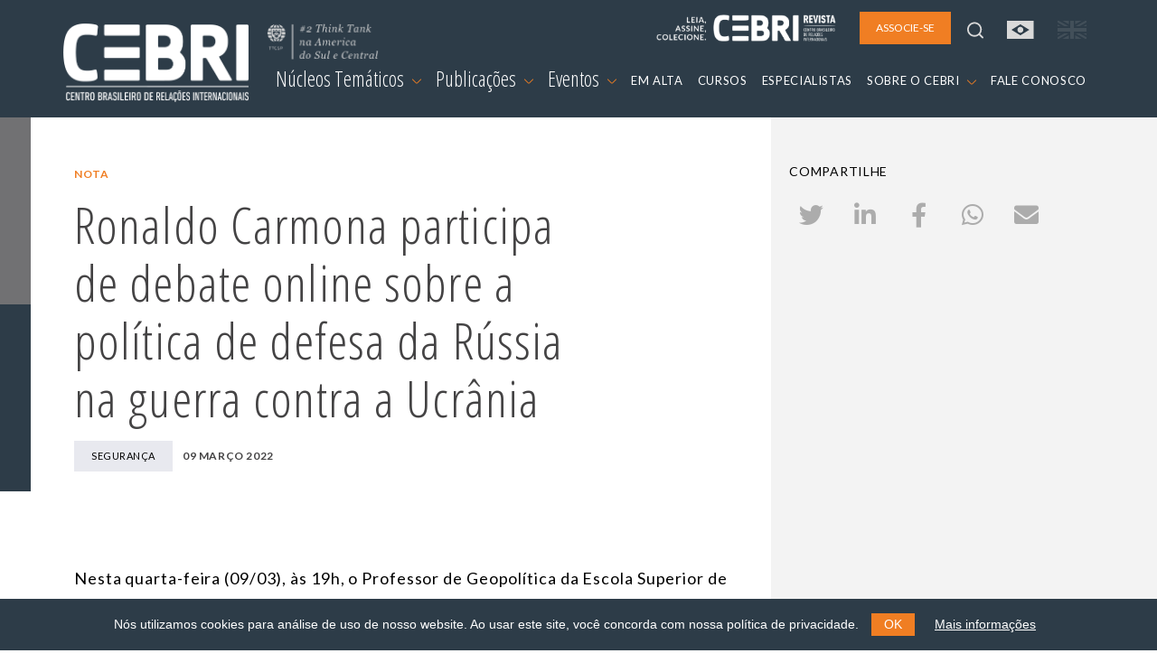

--- FILE ---
content_type: text/html; charset=utf-8
request_url: https://cebri.org/br/midia/176/ronaldo-carmona-participa-de-debate-online-sobre-a-politica-de-defesa-da-russia-na-guerra-contra-a-ucrania
body_size: 5864
content:
<!DOCTYPE html>
<html lang="en">
<head>
<base href="/" />
<meta http-equiv="Content-Type" content="text/html; charset=utf-8">
<meta http-equiv="X-UA-Compatible" content="IE=edge">
<meta name="viewport" content="width=device-width, initial-scale=1">
<meta name="description" content="">
<meta property="og:title" content="Ronaldo Carmona participa de debate online sobre a política de defesa da Rússia na guerra contra a Ucrânia" />
<meta property="og:description" content="" />
<meta property="og:image" content="/media/img/logo.png" />

<title>CEBRI | Ronaldo Carmona participa de debate online sobre a política de defesa da Rússia na guerra contra a Ucrânia</title>

<link rel="shortcut icon" href="/media/img/favicon.png" />
<link rel="icon" type="image/ico" href="/media/img/favicon.png" />

<link rel="preconnect" href="https://fonts.gstatic.com">
<link href="https://fonts.googleapis.com/css2?family=Lato:ital,wght@0,400;0,700;1,400&family=Open+Sans+Condensed:ital,wght@0,300;0,700;1,300&display=swap" rel="stylesheet">
<link type="text/css" href="/media/css/fontawesome.min.css" rel="stylesheet" media="all" /><link type="text/css" href="/media/css/bootstrap.min.css" rel="stylesheet" media="all" /><link type="text/css" href="/media/css/animate.min.css" rel="stylesheet" media="all" /><link type="text/css" href="/media/css/easydropdown.css" rel="stylesheet" media="all" /><link type="text/css" href="/media/css/swiper-bundle.min.css" rel="stylesheet" media="all" /><link type="text/css" href="/media/css/jquery.cookieBar.css" rel="stylesheet" media="all" /><link type="text/css" href="/media/css/template.css?r=19463546" rel="stylesheet" media="all" /><link type="text/css" href="/media/css/print.css" rel="stylesheet" media="print" /><link type="text/css" href="/media/css/jssocials.css" rel="stylesheet" media="all" /><link type="text/css" href="/media/css/jssocials-theme-plain.css" rel="stylesheet" media="all" />
<script type="text/javascript" src="/media/js/jquery-3.5.1.min.js"></script><script type="text/javascript" src="/media/js/bootstrap.min.js"></script><script type="text/javascript" src="/media/js/jquery.backstretch.min.js"></script><script type="text/javascript" src="/media/js/easydropdown.js"></script><script type="text/javascript" src="/media/js/counterup.js"></script><script type="text/javascript" src="/media/js/swiper-bundle.min.js"></script><script type="text/javascript" src="/media/js/jquery.cookieBar.min.js"></script><script type="text/javascript" src="/media/js/template.js?r=65465"></script><script type="text/javascript" src="/media/js/jssocials.min.js"></script><script type="text/javascript">
	var base_url = 'https://cebri.org/';
	var lang = 'br';
</script>
<!-- Global site tag (gtag.js) - Google Analytics -->
<script async src="https://www.googletagmanager.com/gtag/js?id=G-FXDMRTP8X3"></script>
<script>
  window.dataLayer = window.dataLayer || [];
  function gtag(){dataLayer.push(arguments);}
  gtag('js', new Date());

  gtag('config', 'G-FXDMRTP8X3');
</script>
</head>
<body>
	<header>
	<nav id="navbar-menu" class="navbar navbar-expand-lg">
		<div class="container-xl px-md-0 px-sm-0 px-0">
			<a class="navbar-brand" href="/br">
				<img src="/media/img/logo.png" alt="logo">
				<img src="/media/img/ico/think-tank_br.png" class="think-tank">
			</a>
			<ul class="list-inline" id="navbar-main-upper">
				<li class="list-inline-item d-lg-none">
					<a class="" href="https://cebri.org/br/midia/176/ronaldo-carmona-participa-de-debate-online-sobre-a-politica-de-defesa-da-russia-na-guerra-contra-a-ucrania">
						<img src="/media/img/ico/bandeira-br-on.svg">
					</a>
				</li>
				<li class="list-inline-item d-lg-none">
					<a href="https://cebri.org/en/midia/176/ronaldo-carmona-participa-de-debate-online-sobre-a-politica-de-defesa-da-russia-na-guerra-contra-a-ucrania">
						<img src="/media/img/ico/bandeira-uk-off.svg">
					</a>
				</li>
				<li class="list-inline-item">
					<button class="navbar-toggler" type="button" data-bs-toggle="collapse" data-bs-target="#navbar-main" aria-controls="navbar-main" aria-expanded="false" aria-label="Toggle navigation">
						<span class="navbar-toggler-icon">
						</span>
					</button>
				</li>
			</ul>
			<div class="collapse navbar-collapse flex-column" id="navbar-main">
				<ul class="navbar-nav w-100 justify-content-end align-items-center" id="navbar-main-upper">
					<li class="nav-item d-none d-sm-none d-md-none d-lg-block">
						<a href="http://cebri.org/revista/br" class="nav-link pe-3" target="_blank">
							<img src="/media/img/logo-revista.png" style="height:30px">
						</a>
					</li>
					<li class="nav-item ms-auto ms-lg-0 pe-3 pe-lg-0">
						<a class="nav-link btn btn-laranja" href="/br/associese" role="button">
							ASSOCIE-SE						</a>
					</li>
					<li id="topo-busca-lupa" class="nav-item d-none d-sm-none d-md-none d-lg-block">
						<a class="nav-link" href="#">
							<img src="/media/img/ico/lupa.svg">
						</a>
					</li>
					<li id="topo-busca-form" class="nav-item">
						<form name="busca" action="/br/busca" method="get" id="form-busca">
						<div class="input-group">
							<input class="form-control" type="search" name="busca" placeholder="O que busca?" aria-label="Search">
							<a href="#" class="input-group-text"><img src="/media/img/ico/fechar.svg"></a>
						</div>
						</form>
					</li>
					<li class="nav-item d-none d-sm-none d-md-none d-lg-block">
						<a class="nav-link" href="https://cebri.org/br/midia/176/ronaldo-carmona-participa-de-debate-online-sobre-a-politica-de-defesa-da-russia-na-guerra-contra-a-ucrania">
							<img src="/media/img/ico/bandeira-br-on.svg">
						</a>
					</li>
					<li class="nav-item d-none d-sm-none d-md-none d-lg-block">
						<a class="nav-link" href="https://cebri.org/en/midia/176/ronaldo-carmona-participa-de-debate-online-sobre-a-politica-de-defesa-da-russia-na-guerra-contra-a-ucrania">
							<img src="/media/img/ico/bandeira-uk-off.svg">
						</a>
					</li>
				</ul>
				<ul class="navbar-nav w-100 justify-content-end" id="navbar-main-lower">
					<li class="nav-item dropdown">
						<a class="nav-link dropdown-toggle dropdown-main" href="#" id="navbarDropdownMenuNucleos" role="button" data-bs-toggle="dropdown" aria-expanded="false">
							Núcleos Temáticos <img src="/media/img/ico/chevron_down.svg">
						</a>
						<ul class="dropdown-menu" aria-labelledby="navbarDropdownMenuNucleos">
							<div class="row d-none d-sm-none d-md-none d-lg-flex dropdown-subtitulo">
								<div class="col-4">
									<div>REGIÕES</div>
								</div>
								<div class="col-8">
									<div>TEMAS</div>
								</div>
							</div>
							<div class="row">
								<div class="col-sm-4">
									<ul class="multi-column-dropdown">
																															<li><a class="dropdown-item" href="/br/nucleo/15/africa">África</a></li>
																																<li><a class="dropdown-item" href="/br/nucleo/1/america-do-sul">América do Sul</a></li>
																																<li><a class="dropdown-item" href="/br/nucleo/4/asia">Ásia</a></li>
																																<li><a class="dropdown-item" href="/br/nucleo/2/america-do-norte">América do Norte</a></li>
																																<li><a class="dropdown-item" href="/br/nucleo/3/europa">Europa</a></li>
																				</ul>
								</div>
								<div class="col-sm-4">
									<ul class="multi-column-dropdown">
																																																																																																	<li><a class="dropdown-item" href="/br/nucleo/10/agro">Agro</a></li>
																																											<li><a class="dropdown-item" href="/br/nucleo/6/comercio-internacional-e-economia-global">Comércio Internacional e Economia Global</a></li>
																																											<li><a class="dropdown-item" href="/br/nucleo/12/cultura-e-relacoes-internacionais">Cultura e Relações Internacionais</a></li>
																																											<li><a class="dropdown-item" href="/br/nucleo/11/defesa-e-seguranca-internacional">Defesa e Segurança Internacional</a></li>
																																											<li><a class="dropdown-item" href="/br/nucleo/13/democracia">Democracia</a></li>
																				</ul>
								</div>
								<div class="col-sm-4">
									<ul class="multi-column-dropdown">
																																																																																																																																																								<li><a class="dropdown-item" href="/br/nucleo/8/energia">Energia</a></li>
																																<li><a class="dropdown-item" href="/br/nucleo/7/meio-ambiente-e-mudanca-do-clima">Meio Ambiente e Mudança do Clima</a></li>
																																<li><a class="dropdown-item" href="/br/nucleo/5/multilateralismo">Multilateralismo</a></li>
																																<li><a class="dropdown-item" href="/br/nucleo/16/tecnologia-e-transformacao-digital">Tecnologia e Transformação Digital</a></li>
																			</ul>
								</div>
							</div>
						</ul>
					</li>
					<li class="nav-item dropdown">
						<a class="nav-link dropdown-toggle dropdown-main" href="#" id="navbarDropdownMenuDocs" role="button" data-bs-toggle="dropdown" aria-expanded="false">
							Publicações <img src="/media/img/ico/chevron_down.svg">
						</a>
						<ul class="dropdown-menu" aria-labelledby="navbarDropdownMenuDocs">
							<li><a class="dropdown-item" href="/br/docs">Todas as publicações</a></li>
															<li><a class="dropdown-item cinza1" href="/br/docs?tipo_id=4">Policy Papers</a></li>
															<li><a class="dropdown-item cinza1" href="/br/docs?tipo_id=6">Estudos e Pesquisas</a></li>
															<li><a class="dropdown-item cinza1" href="/br/docs?tipo_id=5">Livros</a></li>
													</ul>
					</li>
					<li class="nav-item dropdown">
						<a class="nav-link dropdown-toggle dropdown-main" href="#" id="navbarDropdownMenuLink" role="button" data-bs-toggle="dropdown" aria-expanded="false">
							Eventos <img src="/media/img/ico/chevron_down.svg">
						</a>
						<ul class="dropdown-menu" aria-labelledby="navbarDropdownMenuLink">
							<li><a class="dropdown-item" href="/br/eventos">Todos os eventos</a></li>
															<li><a class="dropdown-item cinza1" href="/br/eventos?tipo_id=1">Eventos presenciais</a></li>
															<li><a class="dropdown-item cinza1" href="/br/eventos?tipo_id=2">Eventos online</a></li>
															<li><a class="dropdown-item cinza1" href="/br/eventos?tipo_id=3">Conferências</a></li>
															<li><a class="dropdown-item cinza1" href="/br/eventos?tipo_id=4">Reuniões restritas</a></li>
															<li><a class="dropdown-item cinza1" href="/br/eventos?tipo_id=5">Curso Online</a></li>
															<li><a class="dropdown-item cinza1" href="/br/eventos?tipo_id=6">Curso Presencial</a></li>
															<li><a class="dropdown-item cinza1" href="/br/eventos?tipo_id=7">Eventos Híbridos</a></li>
													</ul>
					</li>
					<li class="nav-item">
						<a class="nav-link" href="/br/emalta">
							EM ALTA						</a>
					</li>
					<li class="nav-item">
						<a class="nav-link" href="/br/cursos">
							CURSOS						</a>
					</li>
					<li class="nav-item">
						<a class="nav-link" href="/br/especialistas">
							ESPECIALISTAS						</a>
					</li>
					<li class="nav-item dropdown">
						<a class="nav-link dropdown-toggle" href="#" id="navbarDropdownMenuSobre" role="button" data-bs-toggle="dropdown" aria-expanded="false">
							SOBRE O CEBRI <img src="/media/img/ico/chevron_down.svg">
						</a>
						<ul class="dropdown-menu" aria-labelledby="navbarDropdownMenuSobre">
							<li><a class="dropdown-item cinza1" href="/br/sobre/quemsomos">Quem somos</a></li>
							<li><a class="dropdown-item cinza1" href="/br/sobre/gestao">Gestão e Conselhos</a></li>
							<li><a class="dropdown-item cinza1" href="/br/sobre/associados">Associados</a></li>
							<li><a class="dropdown-item cinza1" href="/br/sobre/parceiros">Parceiros</a></li>
							<li><a class="dropdown-item cinza1" href="/br/sobre/equipe">Equipe</a></li>
							<li><a class="dropdown-item cinza1" href="/br/sobre/memoria">Memória</a></li>
							<li><a class="dropdown-item cinza1" href="/br/sobre/transparencia">Transparência</a></li>
						</ul>
					</li>
					<li class="nav-item">
						<a class="nav-link" href="/br/contato">
							FALE CONOSCO						</a>
					</li>
					<li class="nav-item ps-4 d-lg-none">
						<a href="http://cebri.org/revista/br" class="nav-link pe-3 text-end" target="_blank">
							<img src="/media/img/logo-revista.png" style="height:30px">
						</a>
					</li>
				</ul>
			</div>
		</div>
	</nav>
	<div id="menu_bg"></div>
</header>
<div class="container-fluid" id="det-midia">
	<div class="row">
		<div class="col-md-8" id="det-main">
			<div id="det-main-topo">
				<div id="det-main-side"></div>
				<div id="det-main-topo-info">
					<div class="container">
						<div class="row">
							<div class="col">
																	<h6 class="laranja1 mt-5">nota</h6>
																<h2 class="cinza_tit w-75 mb-3">Ronaldo Carmona participa de debate online sobre a política de defesa da Rússia na guerra contra a Ucrânia</h2>
								<ul class="list-inline">
																			<li class="list-inline-item card_tag"><a href="/br/nucleo/11/defesa-e-seguranca-internacional">Segurança</a></li>
																											<li class="list-inline-item h6 cinza_tit">09 março 2022</li>
								</ul>
							</div>
						</div>
					</div>
				</div>
			</div>
			<div class="container" id="det-conteudo">
				<div class="row">
					<div class="col">
												<div class="texto">
							<p><span style="font-weight: 400;">Nesta quarta-feira (09/03), &agrave;s 19h, o Professor de Geopol&iacute;tica da Escola Superior de Guerra (ESG) e Senior Fellow do CEBRI, </span><strong>Ronaldo Carmona</strong><span style="font-weight: 400;">, participar&aacute; do webinar </span><strong>&ldquo;Pol&iacute;tica de Defesa da R&uacute;ssia: a guerra da Ucr&acirc;nia em perspectiva&rdquo; </strong><span style="font-weight: 400;">promovido pelo Laborat&oacute;rio de Estudos Pol&iacute;ticos de Defesa e Seguran&ccedil;a P&uacute;blica da Universidade do Estado do Rio de Janeiro (UERJ). Para acompanhar o debate, clique </span><a href="https://www.youtube.com/c/CANALLEPDESP/"><span style="font-weight: 400;">aqui</span></a><span style="font-weight: 400;">.&nbsp;</span></p>						</div>
					</div>
				</div>
			</div>
		</div>
		<div class="col-md-4" id="det-side">
			
			<h4 class="especialistas_nucleo mt-5">Compartilhe</h4>
			<div id="compartilhar"></div>
		</div>
	</div>
</div>

<!-- MIDIAS -->
<div class="container mt-5">
	<div class="row">
		<div class="col">
			<h3>MAIS <strong>NOTíCIAS</strong></h3>
		</div>
	</div>
	<div class="row row-cols-1 row-cols-sm-2 row-cols-lg-4 g-4">
		<div class="col">
	<div class="card card-midia h-100">
					<a href="/br/midia/697/editora-cebri-lanca-o-livro-memorias-de-marcos-azambuja">
				<div class="card-midia-foto" data-backstretch-url="/media/midias/Em_alta6941b3b320f1c.png"><img src="/media/img/ico/ico_article.svg" class="card-midia-foto-ico"></div>
			</a>
				<div class="card-body px-0">
			<a href="/br/midia/697/editora-cebri-lanca-o-livro-memorias-de-marcos-azambuja">
				<h6 class="cinza2 mb-0">
					16 dezembro 2025				</h6>
				<h6 class="laranja1">
									</h6>
				<h5 class="card-title">
					Editora CEBRI lança o livro “Memórias de Marcos Azambuja”				</h5>
							</a>
			<ul class="list-inline mt-3">
													<li class="list-inline-item card_tag card_tag_tema"><a href="/br/emalta?tema_id=1">Institucional</a></li>
							</ul>
		</div>
	</div>
</div>
<div class="col">
	<div class="card card-midia h-100">
					<a href="/br/midia/694/balanco-das-atividades-do-cebri-na-cop30">
				<div class="card-midia-foto" data-backstretch-url="/media/midias/Em_alta69386cefaf101.png"><img src="/media/img/ico/ico_article.svg" class="card-midia-foto-ico"></div>
			</a>
				<div class="card-body px-0">
			<a href="/br/midia/694/balanco-das-atividades-do-cebri-na-cop30">
				<h6 class="cinza2 mb-0">
					09 dezembro 2025				</h6>
				<h6 class="laranja1">
									</h6>
				<h5 class="card-title">
					Balanço das Atividades do CEBRI na COP30				</h5>
							</a>
			<ul class="list-inline mt-3">
											</ul>
		</div>
	</div>
</div>
<div class="col">
	<div class="card card-midia h-100">
					<a href="/br/midia/674/cebri-como-lider-regional-da-america-latina-e-caribe-na-promocao-da-cooperacao-internacional-como-parte-da-iniciativa-build-the-shared-future-da-fundacao-rockefeller">
				<div class="card-midia-foto" data-backstretch-url="/media/midias/ra.png"><img src="/media/img/ico/ico_article.svg" class="card-midia-foto-ico"></div>
			</a>
				<div class="card-body px-0">
			<a href="/br/midia/674/cebri-como-lider-regional-da-america-latina-e-caribe-na-promocao-da-cooperacao-internacional-como-parte-da-iniciativa-build-the-shared-future-da-fundacao-rockefeller">
				<h6 class="cinza2 mb-0">
					08 dezembro 2025				</h6>
				<h6 class="laranja1">
									</h6>
				<h5 class="card-title">
					CEBRI como Líder Regional da América Latina e Caribe na promoção da cooperação internacional, como parte da iniciativa Build the Shared Future da Fundação Rockefeller				</h5>
							</a>
			<ul class="list-inline mt-3">
													<li class="list-inline-item card_tag card_tag_tema"><a href="/br/emalta?tema_id=1">Institucional</a></li>
							</ul>
		</div>
	</div>
</div>
<div class="col">
	<div class="card card-midia h-100">
					<a href="/br/midia/693/lancamento-do-relatorio-por-um-mundo-mais-justo-e-um-planeta-mais-sustentavel-reflexoes-sobre-a-comunidade-de-futuro-compartilhado-brasil-china">
				<div class="card-midia-foto" data-backstretch-url="/media/midias/Em_alta_(1)69372bc16df85.png"><img src="/media/img/ico/ico_article.svg" class="card-midia-foto-ico"></div>
			</a>
				<div class="card-body px-0">
			<a href="/br/midia/693/lancamento-do-relatorio-por-um-mundo-mais-justo-e-um-planeta-mais-sustentavel-reflexoes-sobre-a-comunidade-de-futuro-compartilhado-brasil-china">
				<h6 class="cinza2 mb-0">
					08 dezembro 2025				</h6>
				<h6 class="laranja1">
									</h6>
				<h5 class="card-title">
					Lançamento do Relatório “Por um Mundo mais Justo e um Planeta mais Sustentável: Reflexões sobre a Comunidade de Futuro Compartilhado Brasil-China”				</h5>
							</a>
			<ul class="list-inline mt-3">
									<li class="list-inline-item card_tag"><a href="/br/nucleo/4/asia">Ásia</a></li>
											</ul>
		</div>
	</div>
</div>
	</div>
</div>

<footer>
	<!-- NEWSLETTER -->
	<div id="mailing" class="mt-5">
		<div id="mailing-side"></div>
		<div id="mailing-main">
			<div class="container">
				<div class="row py-5">
					<div class="col-12 col-md-6">
						<h3 class="branco mb-4">INSCREVA-SE NO NOSSO MAILING LIST</h3>
						<p>
							Preencha o formulário e receba informações sobre eventos, cursos e muito mais.						</p>
					</div>
					<div class="col-12 col-md-6" id="form-mailing">
						<!-- Begin Mailchimp Signup Form -->
						<link href="//cdn-images.mailchimp.com/embedcode/classic-10_7.css" rel="stylesheet" type="text/css">
						<div id="mc_embed_signup">
						<form action="https://cebri.us2.list-manage.com/subscribe/post?u=e10468999ae316dfcc8bebd53&amp;id=958ebc2f00" method="post" id="mc-embedded-subscribe-form" name="mc-embedded-subscribe-form" class="validate" target="_blank" novalidate>
						<div class="mc-field-group">
							<label for="mce-EMAIL">E-MAIL  <span class="asterisk">*</span></label>
							<input type="email" value="" name="EMAIL" class="required email" id="mce-EMAIL">
						</div>
						<div class="mc-field-group">
							<label for="mce-FNAME">NOME  <span class="asterisk">*</span></label>
							<input type="text" value="" name="FNAME" class="required" id="mce-FNAME">
						</div>
						<div class="mc-field-group">
							<label for="mce-LNAME">SOBRENOME </label>
							<input type="text" value="" name="LNAME" class="" id="mce-LNAME">
						</div>
						<div id="mce-responses" class="clear">
							<div class="response" id="mce-error-response" style="display:none"></div>
							<div class="response" id="mce-success-response" style="display:none"></div>
						</div>    <!-- real people should not fill this in and expect good things - do not remove this or risk form bot signups-->
						<div style="position: absolute; left: -5000px;" aria-hidden="true"><input type="text" name="b_e10468999ae316dfcc8bebd53_958ebc2f00" tabindex="-1" value=""></div>
						<div class="text-end"><button type="submit" class="btn btn-laranja" id="mc-embedded-subscribe">ENVIAR</button></div>
						</form>
						</div>
						<script type='text/javascript' src='//s3.amazonaws.com/downloads.mailchimp.com/js/mc-validate.js'></script><script type='text/javascript'>(function($) {window.fnames = new Array(); window.ftypes = new Array();fnames[0]='EMAIL';ftypes[0]='email';fnames[1]='FNAME';ftypes[1]='text';fnames[2]='LNAME';ftypes[2]='text';fnames[3]='MMERGE3';ftypes[3]='text';fnames[4]='MMERGE4';ftypes[4]='text';}(jQuery));var $mcj = jQuery.noConflict(true);</script>
						<!--End mc_embed_signup-->
					</div>
				</div>
			</div>
		</div>
	</div>
	<div class="container">
		<div class="row py-5">
			<div class="col-lg order-1 order-lg-1 text-center text-lg-start">
				<a href="/br">
					<img src="/media/img/logo.png" alt="logo" id="logo_footer">
				</a>
			</div>
		</div>
		<div class="row pb-lg-5">
			<div class="col-lg order-4 order-lg-2 px-5 px-lg-3 pb-3">
				<address>
					Rua Marquês de São Vicente, 336<br>
					Gávea, Rio de Janeiro - RJ<br>
					Cep: 22451-044<br>
					<a href="tel:+55-21-99627-2758">Fone: +55 (21) 99627-2758</a>
				</address>
			</div>
			<div class="col-lg order-3 order-lg-3 px-5 px-lg-3 pb-3">
				<ul class="list-unstyled">
					<li><a href="/br/emalta">Em Alta</a></li>
					<li><a href="/br/sobre/quemsomos">Sobre o CEBRI</a></li>
					<li><a href="/br/especialistas">Especialistas</a></li>
					<li><a href="/br/contato">Fale Conosco</a></li>
				</ul>
			</div>
			<div class="col-lg order-2 order-lg-4 text-center text-lg-start pb-3">
				<ul class="list-inline" id="footer_share">
					<li class="list-inline-item"><a href="https://www.instagram.com/cebrionline/" target="_blank"><img src="/media/img/ico/foot_instagram.svg"></a></li>
					<li class="list-inline-item"><a href="https://www.youtube.com/user/CEBRIonline" target="_blank"><img src="/media/img/ico/foot_youtube.svg"></a></li>
					<li class="list-inline-item"><a href="https://www.facebook.com/cebrionline/" target="_blank"><img src="/media/img/ico/foot_facebook.svg"></a></li>
					<li class="list-inline-item"><a href="https://x.com/CEBRIonline" target="_blank"><img src="/media/img/ico/foot_twitter.svg"></a></li>
					<li class="list-inline-item"><a href="https://www.linkedin.com/company/cebri/?viewAsMember=true" target="_blank"><img src="/media/img/ico/foot_linkedin.svg"></a></li>
					<li class="list-inline-item"><a href="https://www.whatsapp.com/channel/0029VaQJN57GehEPE0hPo83D" target="_blank"><img src="/media/img/ico/foot_whatsapp.svg"></a></li>
					<li class="list-inline-item"><a href="https://open.spotify.com/show/6KANqeBTuh2IDksBDOnY03?si=9990e02a75194ce4" target="_blank"><img src="/media/img/ico/foot_spotify.svg"></a></li>
				</ul>

				<div class="d-none d-lg-block">
					<p class="mt-5">Patrocinadores</p>
					<ul class="list-inline">
						<li class="list-inline-item"><a href="https://www.kas.de/pt/web/brasilien" target="_blank"><img src="/media/img/kas-logo.svg"></a></li>
						<li class="list-inline-item ps-5"><a href="https://corporate.exxonmobil.com/Locations/Brazil?content-lang=pt" target="_blank"><img src="/media/img/exxon-mobil.svg"></a></li>
					</ul>
				</div>
			</div>
		</div>
		<div class="row d-block d-lg-none">
			<div class="col pb-5 px-5">
				<p>Patrocinadores</p>
				<div class="text-center">
					<ul class="list-inline">
						<li class="list-inline-item"><a href="https://www.kas.de/pt/web/brasilien" target="_blank"><img src="/media/img/kas-logo.svg"></a></li>
						<li class="list-inline-item ps-5"><a href="https://corporate.exxonmobil.com/Locations/Brazil?content-lang=pt" target="_blank"><img src="/media/img/exxon-mobil.svg"></a></li>
					</ul>
				</div>
			</div>
		</div>
	</div>
	<div id="footer-bottom"></div>
</footer></body>
</html>

--- FILE ---
content_type: image/svg+xml
request_url: https://cebri.org/media/img/ico/bandeira-uk-off.svg
body_size: 1104
content:
<svg width="32" height="20" viewBox="0 0 32 20" fill="none" xmlns="http://www.w3.org/2000/svg">
<g opacity="0.498">
<g opacity="0.498">
<path opacity="0.498" d="M12.5 0H5.5L12.5 3.9V0Z" fill="#D9D9D9"/>
<path opacity="0.498" d="M19.5 0V3.9L26.5 0H19.5Z" fill="#D9D9D9"/>
<path opacity="0.498" d="M0 4.10001V6.00001H3.4L0 4.10001Z" fill="#D9D9D9"/>
<path opacity="0.498" d="M0 14V15.9L3.4 14H0Z" fill="#D9D9D9"/>
<path opacity="0.498" d="M12.5 20V16L5.4 20H12.5Z" fill="#D9D9D9"/>
<path opacity="0.498" d="M19.5 20H26.6L19.5 16V20Z" fill="#D9D9D9"/>
<path opacity="0.498" d="M32 6.00001V4.10001L28.6 6.00001H32Z" fill="#D9D9D9"/>
<path opacity="0.498" d="M32 15.9V14H28.6L32 15.9Z" fill="#D9D9D9"/>
<path opacity="0.498" d="M12.1 6L1.4 0H0V1.8L7.5 6H12.1Z" fill="#D9D9D9"/>
<path opacity="0.498" d="M7.5 14L0 18.2V20H1.4L12 14H7.5Z" fill="#D9D9D9"/>
<path opacity="0.498" d="M20 14L30.6 20H32V18.2L24.5 14H20Z" fill="#D9D9D9"/>
<path opacity="0.498" d="M30.6 0L19.9 6H24.5L32 1.8V0H30.6Z" fill="#D9D9D9"/>
<path opacity="0.498" d="M18 0H14V8H0V12H14V20H18V12H32V8H18V0Z" fill="#D9D9D9"/>
</g>
</g>
</svg>


--- FILE ---
content_type: image/svg+xml
request_url: https://cebri.org/media/img/ico/ico_article.svg
body_size: 232
content:
<svg width="24" height="25" viewBox="0 0 24 25" fill="none" xmlns="http://www.w3.org/2000/svg">
<g clip-path="url(#clip0)">
</g>
<defs>
<clipPath id="clip0">
<rect width="24" height="24.75" fill="white"/>
</clipPath>
</defs>
</svg>
